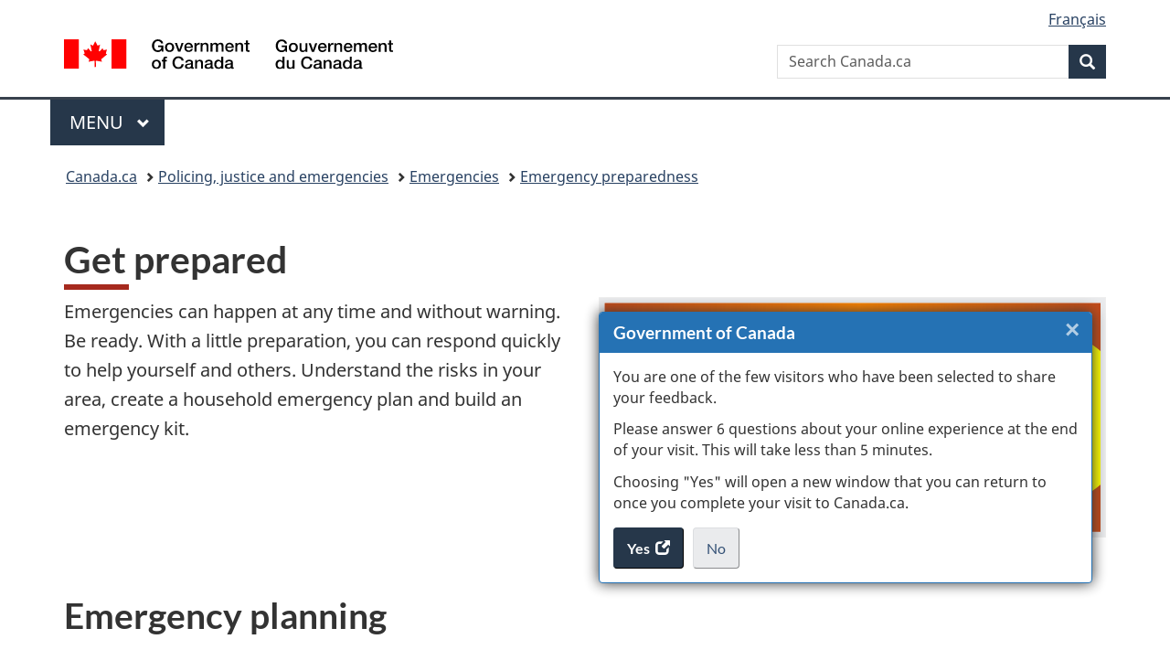

--- FILE ---
content_type: text/html;charset=utf-8
request_url: https://www.canada.ca/en/services/policing/emergencies/preparedness/get-prepared.html
body_size: 8707
content:
<!doctype html>


<html class="no-js" dir="ltr" lang="en" xmlns="http://www.w3.org/1999/xhtml">

<head prefix="og: http://ogp.me/ns#">
    
<meta http-equiv="X-UA-Compatible" content="IE=edge"/>
<meta charset="utf-8"/>
<title>Get prepared - Canada.ca</title>
<meta content="width=device-width,initial-scale=1" name="viewport"/>


	<link rel="schema.dcterms" href="http://purl.org/dc/terms/"/>
	<link rel="canonical" href="https://www.canada.ca/en/services/policing/emergencies/preparedness/get-prepared.html"/>
    <link rel="alternate" hreflang="en" href="https://www.canada.ca/en/services/policing/emergencies/preparedness/get-prepared.html"/>
	
        <link rel="alternate" hreflang="fr" href="https://www.canada.ca/fr/services/police/urgences/protection/preparez-vous.html"/>
	
	
		<meta name="description" content="Information on how to prepare for various emergencies, including tips and resources.
"/>
	
	
		<meta name="keywords" content="emergency preparedness, get prepared, safety measures, planning resources
"/>
	
	
		<meta name="author" content="Public Safety Canada"/>
	
	
		<meta name="dcterms.title" content="Get prepared"/>
	
	
		<meta name="dcterms.description" content="Information on how to prepare for various emergencies, including tips and resources.
"/>
	
	
		<meta name="dcterms.creator" content="Public Safety Canada"/>
	
	
	
		<meta name="dcterms.language" title="ISO639-2/T" content="eng"/>
	
	
		<meta name="dcterms.subject" title="gccore" content="Health and Safety;Emergency preparedness"/>
	
	
		<meta name="dcterms.issued" title="W3CDTF" content="2025-08-06"/>
	
	
		<meta name="dcterms.modified" title="W3CDTF" content="2025-09-12"/>
	
	
	
		<meta name="dcterms.spatial" content="Canada"/>
	
	
	
	
	
	
		<meta name="dcterms.identifier" content="Public_Safety_Canada"/>
	
	
	
        



	<meta prefix="fb: https://www.facebook.com/2008/fbml" property="fb:pages" content="378967748836213, 160339344047502, 184605778338568, 237796269600506, 10860597051, 14498271095, 209857686718, 160504807323251, 111156792247197, 113429762015861, 502566449790031, 312292485564363, 1471831713076413, 22724568071, 17294463927, 1442463402719857, 247990812241506, 730097607131117, 1142481292546228, 1765602380419601, 131514060764735, 307780276294187, 427238637642566, 525934210910141, 1016214671785090, 192657607776229, 586856208161152, 1146080748799944, 408143085978521, 490290084411688, 163828286987751, 565688503775086, 460123390028, 318424514044, 632493333805962, 370233926766473, 173004244677, 1562729973959056, 362400293941960, 769857139754987, 167891083224996, 466882737009651, 126404198009505, 135409166525475, 664638680273646, 169011506491295, 217171551640146, 182842831756930, 1464645710444681, 218822426028, 218740415905, 123326971154939, 125058490980757, 1062292210514762, 1768389106741505, 310939332270090, 285960408117397, 985916134909087, 655533774808209, 1522633664630497, 686814348097821, 230798677012118, 320520588000085, 103201203106202, 273375356172196, 61263506236, 353102841161, 1061339807224729, 1090791104267764, 395867780593657, 1597876400459657, 388427768185631, 937815283021844, 207409132619743, 1952090675003143, 206529629372368, 218566908564369, 175257766291975, 118472908172897, 767088219985590, 478573952173735, 465264530180856, 317418191615817, 428040827230778, 222493134493922, 196833853688656, 194633827256676, 252002641498535, 398018420213195, 265626156847421, 202442683196210, 384350631577399, 385499078129720, 178433945604162, 398240836869162, 326182960762584, 354672164565195, 375081249171867, 333050716732105, 118996871563050, 240349086055056, 119579301504003, 185184131584797, 333647780005544, 306255172770146, 369589566399283, 117461228379000, 349774478396157, 201995959908210, 307017162692056, 145928592172074, 122656527842056">


	


    


	<script src="//assets.adobedtm.com/be5dfd287373/abb618326704/launch-3eac5e076135.min.js"></script>










<link rel="stylesheet" href="https://use.fontawesome.com/releases/v5.15.4/css/all.css" integrity="sha256-mUZM63G8m73Mcidfrv5E+Y61y7a12O5mW4ezU3bxqW4=" crossorigin="anonymous"/>
<script blocking="render" src="/etc/designs/canada/wet-boew/js/gcdsloader.min.js"></script>
<link rel="stylesheet" href="/etc/designs/canada/wet-boew/css/theme.min.css"/>
<link href="/etc/designs/canada/wet-boew/assets/favicon.ico" rel="icon" type="image/x-icon"/>
<noscript><link rel="stylesheet" href="/etc/designs/canada/wet-boew/css/noscript.min.css"/></noscript>







                              <script>!function(a){var e="https://s.go-mpulse.net/boomerang/",t="addEventListener";if("False"=="True")a.BOOMR_config=a.BOOMR_config||{},a.BOOMR_config.PageParams=a.BOOMR_config.PageParams||{},a.BOOMR_config.PageParams.pci=!0,e="https://s2.go-mpulse.net/boomerang/";if(window.BOOMR_API_key="KBFUZ-C9D7G-RB8SX-GRGEN-HGMC9",function(){function n(e){a.BOOMR_onload=e&&e.timeStamp||(new Date).getTime()}if(!a.BOOMR||!a.BOOMR.version&&!a.BOOMR.snippetExecuted){a.BOOMR=a.BOOMR||{},a.BOOMR.snippetExecuted=!0;var i,_,o,r=document.createElement("iframe");if(a[t])a[t]("load",n,!1);else if(a.attachEvent)a.attachEvent("onload",n);r.src="javascript:void(0)",r.title="",r.role="presentation",(r.frameElement||r).style.cssText="width:0;height:0;border:0;display:none;",o=document.getElementsByTagName("script")[0],o.parentNode.insertBefore(r,o);try{_=r.contentWindow.document}catch(O){i=document.domain,r.src="javascript:var d=document.open();d.domain='"+i+"';void(0);",_=r.contentWindow.document}_.open()._l=function(){var a=this.createElement("script");if(i)this.domain=i;a.id="boomr-if-as",a.src=e+"KBFUZ-C9D7G-RB8SX-GRGEN-HGMC9",BOOMR_lstart=(new Date).getTime(),this.body.appendChild(a)},_.write("<bo"+'dy onload="document._l();">'),_.close()}}(),"".length>0)if(a&&"performance"in a&&a.performance&&"function"==typeof a.performance.setResourceTimingBufferSize)a.performance.setResourceTimingBufferSize();!function(){if(BOOMR=a.BOOMR||{},BOOMR.plugins=BOOMR.plugins||{},!BOOMR.plugins.AK){var e=""=="true"?1:0,t="",n="amlx53qcc2txg2lpgtrq-f-8c159f7f0-clientnsv4-s.akamaihd.net",i="false"=="true"?2:1,_={"ak.v":"39","ak.cp":"368225","ak.ai":parseInt("231651",10),"ak.ol":"0","ak.cr":8,"ak.ipv":4,"ak.proto":"h2","ak.rid":"1c7dead3","ak.r":51208,"ak.a2":e,"ak.m":"dscb","ak.n":"essl","ak.bpcip":"3.23.126.0","ak.cport":60788,"ak.gh":"23.209.83.25","ak.quicv":"","ak.tlsv":"tls1.3","ak.0rtt":"","ak.0rtt.ed":"","ak.csrc":"-","ak.acc":"","ak.t":"1768895715","ak.ak":"hOBiQwZUYzCg5VSAfCLimQ==[base64]/1SyfMgQt7onlWf2IKeeyCQtlNiNDTRrA7mVt3ZOoEhwKtKbLK+Q20jla7Hh2/aaSZh54dkr/uyZRVzgC533rFhf6bkoeyvFCf9G914tA7DorW12eHQkrXQHT6Yq5jmwKdYlyDFj8zIEsQOET5jyhREMzo+9nPO5n7Hu2rAI9Q9yfwlx7E88VpUtKigW2HFqrEkpcM=","ak.pv":"820","ak.dpoabenc":"","ak.tf":i};if(""!==t)_["ak.ruds"]=t;var o={i:!1,av:function(e){var t="http.initiator";if(e&&(!e[t]||"spa_hard"===e[t]))_["ak.feo"]=void 0!==a.aFeoApplied?1:0,BOOMR.addVar(_)},rv:function(){var a=["ak.bpcip","ak.cport","ak.cr","ak.csrc","ak.gh","ak.ipv","ak.m","ak.n","ak.ol","ak.proto","ak.quicv","ak.tlsv","ak.0rtt","ak.0rtt.ed","ak.r","ak.acc","ak.t","ak.tf"];BOOMR.removeVar(a)}};BOOMR.plugins.AK={akVars:_,akDNSPreFetchDomain:n,init:function(){if(!o.i){var a=BOOMR.subscribe;a("before_beacon",o.av,null,null),a("onbeacon",o.rv,null,null),o.i=!0}return this},is_complete:function(){return!0}}}}()}(window);</script></head>

<body vocab="http://schema.org/" typeof="WebPage" resource="#wb-webpage" class="">

    




    
        
        
        <div class="newpar new section">

</div>

    
        
        
        <div class="par iparys_inherited">

    
    
    
    
        
        
        <div class="global-header"><nav><ul id="wb-tphp">
	<li class="wb-slc"><a class="wb-sl" href="#wb-cont">Skip to main content</a></li>
	<li class="wb-slc"><a class="wb-sl" href="#wb-info">Skip to &#34;About government&#34;</a></li>
	
</ul></nav>

<header>
	<div id="wb-bnr" class="container">
		<div class="row">
			
			<section id="wb-lng" class="col-xs-3 col-sm-12 pull-right text-right">
    <h2 class="wb-inv">Language selection</h2>
    <div class="row">
        <div class="col-md-12">
            <ul class="list-inline mrgn-bttm-0">
                <li>
                    <a lang="fr" href="/fr/services/police/urgences/protection/preparez-vous.html">
                        
                            <span class="hidden-xs" translate="no">Fran&ccedil;ais</span>
                            <abbr title="Fran&ccedil;ais" class="visible-xs h3 mrgn-tp-sm mrgn-bttm-0 text-uppercase" translate="no">fr</abbr>
                        
                        
                    </a>
                </li>
                
                
            </ul>
        </div>
    </div>
</section>
				<div class="brand col-xs-9 col-sm-5 col-md-4" property="publisher" resource="#wb-publisher" typeof="GovernmentOrganization">
					
                    
					
						
						<a href="/en.html" property="url">
							<img src="/etc/designs/canada/wet-boew/assets/sig-blk-en.svg" alt="Government of Canada" property="logo"/>
							<span class="wb-inv"> /
								
								<span lang="fr">Gouvernement du Canada</span>
							</span>
						</a>
					
					<meta property="name" content="Government of Canada"/>
					<meta property="areaServed" typeof="Country" content="Canada"/>
					<link property="logo" href="/etc/designs/canada/wet-boew/assets/wmms-blk.svg"/>
				</div>
				<section id="wb-srch" class="col-lg-offset-4 col-md-offset-4 col-sm-offset-2 col-xs-12 col-sm-5 col-md-4">
					<h2>Search</h2>
					
<form action="/en/sr/srb.html" method="get" name="cse-search-box" role="search">
	<div class="form-group wb-srch-qry">
		
		    <label for="wb-srch-q" class="wb-inv">Search Canada.ca</label>
			<input id="wb-srch-q" list="wb-srch-q-ac" class="wb-srch-q form-control" name="q" type="search" value="" size="34" maxlength="170" placeholder="Search Canada.ca"/>
		    
		

		<datalist id="wb-srch-q-ac">
		</datalist>
	</div>
	<div class="form-group submit">
	<button type="submit" id="wb-srch-sub" class="btn btn-primary btn-small" name="wb-srch-sub"><span class="glyphicon-search glyphicon"></span><span class="wb-inv">Search</span></button>
	</div>
</form>

				</section>
		</div>
	</div>
	<hr/>
	
	<div class="container"><div class="row">
		
        <div class="col-md-8">
        <nav class="gcweb-menu" typeof="SiteNavigationElement">
		<h2 class="wb-inv">Menu</h2>
		<button type="button" aria-haspopup="true" aria-expanded="false"><span class="wb-inv">Main </span>Menu <span class="expicon glyphicon glyphicon-chevron-down"></span></button>
<ul role="menu" aria-orientation="vertical" data-ajax-replace="/content/dam/canada/sitemenu/sitemenu-v2-en.html">
	<li role="presentation"><a role="menuitem" tabindex="-1" href="https://www.canada.ca/en/services/jobs.html">Jobs and the workplace</a></li>
	<li role="presentation"><a role="menuitem" tabindex="-1" href="https://www.canada.ca/en/services/immigration-citizenship.html">Immigration and citizenship</a></li>
	<li role="presentation"><a role="menuitem" tabindex="-1" href="https://travel.gc.ca/">Travel and tourism</a></li>
	<li role="presentation"><a role="menuitem" tabindex="-1" href="https://www.canada.ca/en/services/business.html">Business and industry</a></li>
	<li role="presentation"><a role="menuitem" tabindex="-1" href="https://www.canada.ca/en/services/benefits.html">Benefits</a></li>
	<li role="presentation"><a role="menuitem" tabindex="-1" href="https://www.canada.ca/en/services/health.html">Health</a></li>
	<li role="presentation"><a role="menuitem" tabindex="-1" href="https://www.canada.ca/en/services/taxes.html">Taxes</a></li>
	<li role="presentation"><a role="menuitem" tabindex="-1" href="https://www.canada.ca/en/services/environment.html">Environment and natural resources</a></li>
	<li role="presentation"><a role="menuitem" tabindex="-1" href="https://www.canada.ca/en/services/defence.html">National security and defence</a></li>
	<li role="presentation"><a role="menuitem" tabindex="-1" href="https://www.canada.ca/en/services/culture.html">Culture, history and sport</a></li>
	<li role="presentation"><a role="menuitem" tabindex="-1" href="https://www.canada.ca/en/services/policing.html">Policing, justice and emergencies</a></li>
	<li role="presentation"><a role="menuitem" tabindex="-1" href="https://www.canada.ca/en/services/transport.html">Transport and infrastructure</a></li>
	<li role="presentation"><a role="menuitem" tabindex="-1" href="https://www.international.gc.ca/world-monde/index.aspx?lang=eng">Canada and the world</a></li>
	<li role="presentation"><a role="menuitem" tabindex="-1" href="https://www.canada.ca/en/services/finance.html">Money and finances</a></li>
	<li role="presentation"><a role="menuitem" tabindex="-1" href="https://www.canada.ca/en/services/science.html">Science and innovation</a></li>
	<li role="presentation"><a role="menuitem" tabindex="-1" href="https://www.canada.ca/en/services/life-events.html">Manage life events</a></li>
</ul>

		
        </nav>   
        </div>
		
		
		
    </div></div>
	
		<nav id="wb-bc" property="breadcrumb"><h2 class="wb-inv">You are here:</h2><div class="container"><ol class="breadcrumb">
<li><a href='/en.html'>Canada.ca</a></li>
<li><a href='/en/services/policing.html'>Policing, justice and emergencies</a></li>
<li><a href='/en/services/policing/emergencies.html'>Emergencies</a></li>
<li><a href='/en/services/policing/emergencies/preparedness.html'>Emergency preparedness</a></li>
</ol></div></nav>


	

  
</header>
</div>

    

</div>

    




	



    
    

    
    
        <main property="mainContentOfPage" resource="#wb-main" typeof="WebPageElement" class="container">
            
            <div class="mwstitle section">

    <h1 property="name" id="wb-cont" dir="ltr">
Get prepared</h1>
	</div>
<div class="mwsgeneric-base-html parbase section">



    <div class="wb-eqht row">
  <div class="col-md-6">
    <p>Emergencies can happen at any time and without warning. Be ready. With a little preparation, you can respond quickly to help yourself and others. Understand the risks in your area, create a household emergency plan and build an emergency kit.</p>
  </div>
  <div class="col-md-6"> <img src="/content/dam/themes/policing/emergencies/preparedness/get-prepared/520x240_banner-homepage.jpg" alt="" class="pull-right img-responsive thumbnail hidden-xs"> </div>
</div>
<h2>Emergency planning</h2>
<div class="row">
  <div class="col-md-6">
    <h3><a href="/en/services/policing/emergencies/preparedness/get-prepared/make-plan.html">Make an emergency plan</a></h3>
    <p>A household emergency plan helps you to act quickly, stay connected, and reduce stress when it matters most.</p>
  </div>
  <div class="col-md-6">
    <h3><a href="/en/services/policing/emergencies/preparedness/get-prepared/emergency-kits.html">Making an emergency kit</a></h3>
    <p>An organized emergency kit ensures you have what you need and you can find it fast. Keep it portable, accessible, and make sure everyone  knows where it is.</p>
  </div>
  <div class="col-md-6">
    <h3><a href="/en/services/policing/emergencies/preparedness/get-prepared/emergency-planning-resources.html">Emergency planning resources</a></h3>
    <p>Household emergency plans, emergency preparedness for children, pets and service animals, staying connected in emergencies.</p>
  </div>
</div>
<h2>Types of hazards and emergencies</h2>
<div class="wb-eqht row">
  <div class="col-md-4">
    <h3><a href="/en/services/policing/emergencies/preparedness/get-prepared/hazards-emergencies/weather.html">Weather-related hazards</a></h3>
    <p>Floods, hurricanes, tornadoes, winter storms, fog, hail and more</p>
  </div>
  <div class="col-md-4">
    <h3><a href="/en/services/policing/emergencies/preparedness/get-prepared/hazards-emergencies/climate.html">Climate and environmental hazards</a></h3>
    <p>Droughts, extreme heat and cold, wildfires and permafrost degradation</p>
  </div>
  <div class="col-md-4">
    <h3><a href="/en/services/policing/emergencies/preparedness/get-prepared/hazards-emergencies/earth-space.html">Earth and space hazards</a></h3>
    <p>Earthquakes, tsunamis, landslides, avalanches, space weather and volcanoes</p>
  </div>
</div>
<div class="wb-eqht row">
  <div class="col-md-4">
    <h3><a href="/en/services/policing/emergencies/preparedness/get-prepared/hazards-emergencies/health-safety.html">Public health and safety hazards</a></h3>
    <p>Bomb threats, suspicious packages and pandemic preparedness</p>
  </div>
  <div class="col-md-4">
    <h3><a href="/en/services/policing/emergencies/preparedness/get-prepared/hazards-emergencies/technology.html">Technology and infrastructure hazards</a></h3>
    <p>Cyberattacks, power outages, hazardous material releases, and radiological and nuclear emergencies</p>
  </div>
  <div class="col-md-4">
    <h3><a href="/en/services/policing/emergencies/preparedness/get-prepared/hazards-emergencies.html">Full list of hazards</a></h3>
    <p>View the full list of hazards that may occur in Canada, from natural hazards to cyber and health threats</p>
  </div>
</div>
<div class="clearfix"></div>
<div class="wb-eqht well">
  <div class="row">
    <div class="col-md-6">
      <figure class="wb-mltmd">
        <video poster="/content/dam/themes/policing/emergencies/preparedness/get-prepared/20230227-bil.jpg" title="Extreme weather can hit quickly. Are you ready?">
          <source type="video/mp4" src="/content/dam/themes/policing/emergencies/preparedness/get-prepared/20230227-en.mp4">
          <track src="/content/dam/themes/policing/emergencies/preparedness/get-prepared/20230227-en.xml" kind="captions" data-type="application/ttml+xml" srclang="en" label="English">
        </video>
        <figcaption>
          <details>
            <summary>Transcript/Captions</summary>
            <p>[A family sits in their living room watching TV.]</p>
            <p><strong>Weather announcer:</strong> And some nasty weather rolling in across the country today…</p>
            <p>[The TV shows people walking outside in a storm. The news ticker on the TV reads: "Breaking news: Heavy snowfall warnings across Canada".]</p>
            <p><strong>Narrator:</strong> Extreme weather can hit quickly.</p>
            <p>[Grandpa looks up from his crossword at the TV.]</p>
            <p><strong>Narrator:</strong> Because of climate change, high-risk weather is becoming more common and severe across Canada.</p>
            <p>[The TV shows extreme high winds and reads: "Hurricane makes landfall".]</p>
            <p>[Dad and Mom look at each other, concerned.]</p>
            <p>[The TV shows a series of extreme weather events. The ticker now reads: "Flood waters rapidly rising".]</p>
            <p><strong>Narrator:</strong> 1 in 3 Canadian adults have experienced a major weather-related emergency or disaster.</p>
            <p>[Daughter looks at the TV with wide eyes and drops her coloured pencil.]</p>
            <p>[The TV shows a severe thunderstorm. The camera pans to show that the storm is now happening outside the family's window. Thunder claps.</p>
            <p>The family is no longer in the living room.]</p>
            <p><strong>Narrator:</strong> Know the risks in your area and learn what actions you can take.</p>
            <p>[Cut to the kitchen. Mom runs her finger down an Emergency Checklist attached to the fridge.]</p>
            <p>[Dad checks the kitchen cupboards for emergency supplies.]</p>
            <p><strong>Narrator:</strong> Are you ready?</p>
            <p>[Dad sets two jugs of water on the kitchen island. Mom brings out a first aid kit.]</p>
            <p><strong>Narrator:</strong> Visit GetPrepared.ca.</p>
            <p>[The family sits around the island. Onscreen text: GetPrepared.ca]</p>
            <p><strong>Narrator:</strong> A message from the Government of Canada.</p>
            <p>[Canada wordmark]</p>
          </details>
        </figcaption>
      </figure>
    </div>
    <div class="col-md-6">
      <h2>Extreme weather can hit quickly. Are you ready?</h2>
      <p>1 in 3 Canadian adults have experienced a major weather-related emergency or disaster in their lifetime. Know the risks in your area and learn what actions you can take.</p>
    </div>
  </div>
</div>
<div class="clearfix"></div>
<h2>Emergency Preparedness Week</h2>
<div class="row">
  <div class="col-md-6">
    <h3><a href="/en/services/policing/emergencies/preparedness/get-prepared/emergency-preparedness-week.html">About Emergency Preparedness Week</a></h3>
    <p>Emergency Preparedness (EP) Week is a national awareness initiative and an opportunity for you to take action to ensure you're prepared to protect yourself, your household and your community during an emergency.</p>
  </div>
  <div class="col-md-6">
    <h3><a href="/en/services/policing/emergencies/preparedness/get-prepared/emergency-preparedness-week/toolkit.html">Emergency Preparedness Week Toolkit</a></h3>
    <p>Graphics, social media content and more information to build your EP Week</p>
  </div>
</div>
<h2>Features</h2>
<div class="wb-eqht row">
  <div class="col-md-4">
    <h3><a href="/en/public-safety-canada/campaigns/wildfires.html">Wildfire response</a></h3>
    <p>Government of Canada emergency wildfire response, support, and recovery measures</p>
  </div>
  <div class="col-md-4">
    <h3><a href="/en/public-safety-canada/campaigns/spring-floods.html">Flooding response</a></h3>
    <p>Government of Canada emergency flood response, support, and recovery measures</p>
  </div>
  <div class="col-md-4">
    <h3><a href="/en/campaign/flood-ready.html">Flood ready</a></h3>
    <p>Floods are among the most frequent and costly natural disasters in Canada. Take steps to protect your property</p>
  </div>
</div>
<h3>On social media</h3>
<p><a href="https://x.com/Get_Prepared"><img src="/content/dam/themes/policing/emergencies/preparedness/get-prepared/x40.jpg" alt="X - Get Prepared"></a>&nbsp;<a href="/cnt/hlp/rss-en.aspx"><img src="/content/dam/themes/policing/emergencies/preparedness/get-prepared/rss40.jpg" alt="RSS"></a>&nbsp;<a href="http://www.youtube.com/channel/UCOY1X4VeHhjYe0V44hZowMQ"><img src="/content/dam/themes/policing/emergencies/preparedness/get-prepared/youtube40.jpg" alt="Youtube"></a>&nbsp;<a href="https://www.facebook.com/EmergencyReadyinCanada/"><img src="/content/dam/themes/policing/emergencies/preparedness/get-prepared/facebook40.jpg" alt="Facebook - Emergency Ready in Canada"></a></p>
<section class="gc-contributors"> 
  <h2 class="nowrap">From:</h2> 
  <ul> 
   <li><a href="https://www.publicsafety.gc.ca/index-en.aspx">Public Safety Canada</a></li> 
  </ul> 
 </section> 



</div>


            <section class="pagedetails">
    <h2 class="wb-inv">Page details</h2>

    

    <div class="row">
        <div class="col-sm-8 col-md-9 col-lg-9">
            <div class="wb-disable-allow" data-ajax-replace="/etc/designs/canada/wet-boew/assets/feedback/page-feedback-en.html">
            </div>
        </div>
	</div>
    
<gcds-date-modified>
	2025-09-12
</gcds-date-modified>


</section>
        </main>
    



    




    
        
        
        <div class="newpar new section">

</div>

    
        
        
        <div class="par iparys_inherited">

    
    
    
    

</div>

    




    




    
        
        
        <div class="newpar new section">

</div>

    
        
        
        <div class="par iparys_inherited">

    
    
    
    
        
        
        <div class="global-footer">
    <footer id="wb-info">
	    <h2 class="wb-inv">About this site</h2>
    		
        <div class="gc-main-footer">
			<div class="container">
	<nav>
	<h3>Government of Canada</h3>
	<ul class="list-col-xs-1 list-col-sm-2 list-col-md-3">
		<li><a href="/en/contact.html">All contacts</a></li>
		<li><a href="/en/government/dept.html">Departments and agencies</a></li>
		<li><a href="/en/government/system.html">About government</a></li>
	</ul>
	<h4><span class="wb-inv">Themes and topics</span></h4>
	<ul class="list-unstyled colcount-sm-2 colcount-md-3">			
		<li><a href="/en/services/jobs.html">Jobs</a></li>
		<li><a href="/en/services/immigration-citizenship.html">Immigration and citizenship</a></li>
		<li><a href="https://travel.gc.ca/">Travel and tourism</a></li>
		<li><a href="/en/services/business.html">Business</a></li>
		<li><a href="/en/services/benefits.html">Benefits</a></li>
		<li><a href="/en/services/health.html">Health</a></li>
		<li><a href="/en/services/taxes.html">Taxes</a></li>
		<li><a href="/en/services/environment.html">Environment and natural resources</a></li>
		<li><a href="/en/services/defence.html">National security and defence</a></li>
		<li><a href="/en/services/culture.html">Culture, history and sport</a></li>
		<li><a href="/en/services/policing.html">Policing, justice and emergencies</a></li>
		<li><a href="/en/services/transport.html">Transport and infrastructure</a></li>
		<li><a href="https://www.international.gc.ca/world-monde/index.aspx?lang=eng">Canada and the world</a></li>
		<li><a href="/en/services/finance.html">Money and finances</a></li>
		<li><a href="/en/services/science.html">Science and innovation</a></li>
		<li><a href="/en/services/indigenous-peoples.html">Indigenous Peoples</a></li>
		<li><a href="/en/services/veterans-military.html">Veterans and military</a></li>
		<li><a href="/en/services/youth.html">Youth</a></li>
		<li><a href="/en/services/life-events.html">Manage life events</a></li>		
	</ul>
	</nav>
</div>
	
        </div>
        <div class="gc-sub-footer">
            <div class="container d-flex align-items-center">
            <nav>
                <h3 class="wb-inv">Government of Canada Corporate</h3>
                <ul>
                
                    		<li><a href="https://www.canada.ca/en/social.html">Social media</a></li>
		<li><a href="https://www.canada.ca/en/mobile.html">Mobile applications</a></li>
		<li><a href="https://www.canada.ca/en/government/about-canada-ca.html">About Canada.ca</a></li>
                
                <li><a href="/en/transparency/terms.html">Terms and conditions</a></li>
                <li><a href="/en/transparency/privacy.html">Privacy</a></li>
                </ul>
            </nav>
                <div class="wtrmrk align-self-end">
                    <img src="/etc/designs/canada/wet-boew/assets/wmms-blk.svg" alt="Symbol of the Government of Canada"/>
                </div>
            </div>
        </div>
    </footer>

</div>

    

</div>

    




    







    <script type="text/javascript">_satellite.pageBottom();</script>






<script src="//ajax.googleapis.com/ajax/libs/jquery/2.2.4/jquery.min.js" integrity="sha256-BbhdlvQf/xTY9gja0Dq3HiwQF8LaCRTXxZKRutelT44=" crossorigin="anonymous"></script>
<script src="/etc/designs/canada/wet-boew/js/ep-pp.min.js"></script>
<script src="/etc/designs/canada/wet-boew/js/wet-boew.min.js"></script>
<script src="/etc/designs/canada/wet-boew/js/theme.min.js"></script>




</body>
</html>


--- FILE ---
content_type: application/xml
request_url: https://www.canada.ca/content/dam/themes/policing/emergencies/preparedness/get-prepared/20230227-en.xml
body_size: 504
content:
<?xml version="1.0" encoding="UTF-8"?>
<tt xmlns="http://www.w3.org/ns/ttml" xmlns:tts="http://www.w3.org/ns/ttml#styling" xml:lang="en" >
  <head>
    <styling>
      <style id="defaultCaption" tts:fontSize="7px" tts:fontFamily="Arial" tts:fontWeight="normal" tts:fontStyle="normal" tts:textDecoration="none" tts:color="white" tts:backgroundColor="black" tts:textAlign="center" />
    </styling>
  </head>
  <body id="thebody" style="defaultCaption">
    <div xml:lang="en">
      <p begin="00:00:01.30" end="00:00:02.33">[Weather announcer] Some nasty weather rolling</p>
      <p begin="00:00:02.33" end="00:00:03.93">in across the country today...</p>
      <p begin="00:00:03.93" end="00:00:06.03">[Narrator] Extreme weather can hit quickly.</p>
      <p begin="00:00:06.03" end="00:00:08.50">Because of climate change, high-risk weather is becoming</p>
      <p begin="00:00:08.50" end="00:00:12.70">more common and severe across Canada.</p>
      <p begin="00:00:12.70" end="00:00:16.40">1 in 3 Canadian adults have experienced a major</p>
      <p begin="00:00:16.40" end="00:00:19.97">weather-related emergency or disaster.</p>
      <p begin="00:00:19.97" end="00:00:21.60">Know the risks in your area</p>
      <p begin="00:00:21.60" end="00:00:23.00">and learn what actions you can take.</p>
      <p begin="00:00:23.00" end="00:00:24.50">Are you ready?</p>
      <p begin="00:00:24.50" end="00:00:26.00">Visit GetPrepared.ca.</p>
      <p begin="00:00:26.00" end="00:00:27.93">A message from the Government of Canada.</p>
      <p begin="00:00:27.93" end="00:00:29.63">[♪♪♪]</p>
    </div>
  </body>
</tt>
